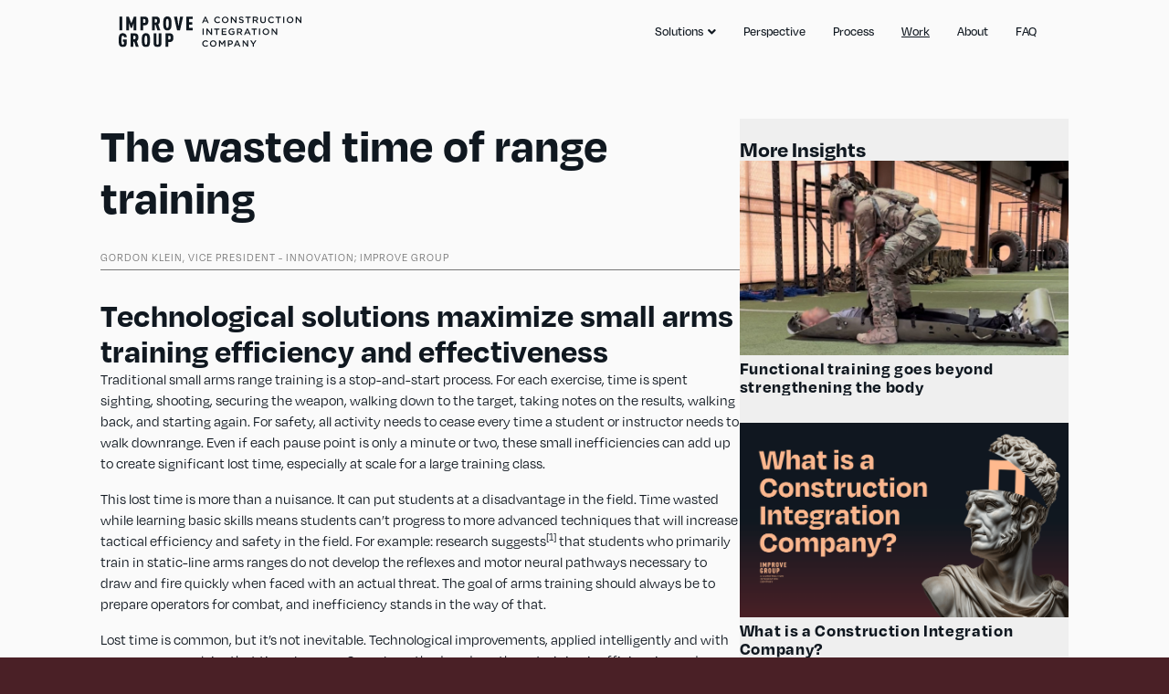

--- FILE ---
content_type: image/svg+xml
request_url: https://www.improvegroup.net/content/uploads/2024/10/improve-group-logo-v2.svg
body_size: 2345
content:
<?xml version="1.0" encoding="UTF-8"?>
<svg xmlns="http://www.w3.org/2000/svg" xmlns:xlink="http://www.w3.org/1999/xlink" id="Group_385" viewBox="0 0 129.88 101.8">
  <defs>
    <clipPath id="clippath">
      <rect width="129.88" height="101.8" style="fill: none;"></rect>
    </clipPath>
  </defs>
  <rect id="Rectangle_682" x="1.27" y=".28" width="4.9" height="24.55" style="fill: #ffa87a;"></rect>
  <path id="Path_395" d="M26.64.28l-4.48,12.04L17.67.28h-4.31v24.55h4.9v-12.76l2.62,8.38h2.52l2.69-8.42v12.79h4.9V.28h-4.35Z" style="fill: #ffa87a;"></path>
  <g id="Group_384">
    <g style="clip-path: url(#clippath);">
      <g id="Group_383">
        <path id="Path_396" d="M45.11,15.93h-2.03v8.9h-4.9V.28h6.93c5.31,0,6.9,3.04,6.9,7.83s-1.59,7.83-6.9,7.83M44.97,4.69h-1.9v6.83h1.9c2.07,0,2.14-1.86,2.14-3.41s-.07-3.41-2.14-3.41" style="fill: #ffa87a;"></path>
        <path id="Path_397" d="M67.89,24.83l-3-9.55h-1.62v9.55h-4.9V.28h7c5.35,0,6.83,2.79,6.83,7.48,0,2.62-.41,4.97-2.79,6.45l3.59,10.62h-5.1ZM65.34,4.69h-2.07v6.17h2.07c1.86,0,1.97-1.69,1.97-3.1s-.1-3.07-1.97-3.07" style="fill: #ffa87a;"></path>
        <path id="Path_398" d="M90.84,22.62c-2.53,2.97-6.99,3.33-9.97.79-.29-.24-.55-.51-.79-.79-1.72-2.1-1.83-5.34-1.83-10.07s.1-7.97,1.83-10.07c2.53-2.97,7-3.33,9.97-.79.28.24.55.51.79.79,1.72,2.1,1.83,5.34,1.83,10.07s-.1,7.97-1.83,10.07M87.11,5.38c-.51-.91-1.67-1.24-2.59-.72-.3.17-.55.42-.72.72-.59,1.14-.65,4.21-.65,7.17s.07,6.04.65,7.17c.51.91,1.67,1.24,2.59.72.3-.17.55-.42.72-.72.59-1.14.65-4.21.65-7.17s-.07-6.03-.65-7.17" style="fill: #ffa87a;"></path>
        <path id="Path_399" d="M107.62,24.83h-5.1L97.03.28h5.38l2.65,17.35L107.75.28h5.38l-5.52,24.55Z" style="fill: #ffa87a;"></path>
        <path id="Path_400" d="M118.57,24.83V.28h11.31v4.41h-6.41v5.55h5.52v4.41h-5.52v5.76h6.41v4.41h-11.31Z" style="fill: #ffa87a;"></path>
        <path id="Path_401" d="M7.21,55.1c-2.09.09-4.1-.83-5.38-2.48-1.73-2.1-1.83-5.34-1.83-10.07s.1-7.97,1.83-10.07c1.28-1.65,3.29-2.58,5.38-2.48,1.79-.06,3.53.59,4.83,1.83,1.36,1.5,2.11,3.46,2.1,5.48h-4.9c-.03-1.03-.17-2.9-2.03-2.9-.7-.05-1.36.33-1.65.97-.59,1.14-.65,4.21-.65,7.17s.07,6.03.65,7.17c.3.63.96,1.02,1.65.97,1.62,0,2.03-1.52,2.03-2.86v-2.55h-2.03v-3.97h6.93v6.24c0,4.9-2.72,7.55-6.93,7.55" style="fill: #ffa87a;"></path>
        <path id="Path_402" d="M30.2,54.83l-3-9.55h-1.63v9.55h-4.9v-24.55h7c5.35,0,6.83,2.79,6.83,7.48,0,2.62-.41,4.97-2.79,6.45l3.59,10.62h-5.1ZM27.65,34.69h-2.07v6.17h2.07c1.86,0,1.97-1.69,1.97-3.1s-.1-3.07-1.97-3.07" style="fill: #ffa87a;"></path>
        <path id="Path_403" d="M53.15,52.62c-2.53,2.97-6.99,3.33-9.96.8-.29-.24-.55-.51-.8-.8-1.72-2.1-1.83-5.35-1.83-10.07s.1-7.97,1.83-10.07c2.53-2.97,6.99-3.33,9.97-.79.29.24.55.51.79.79,1.72,2.1,1.83,5.35,1.83,10.07s-.1,7.97-1.83,10.07M49.42,35.38c-.51-.91-1.67-1.24-2.59-.72-.3.17-.55.42-.72.72-.59,1.14-.65,4.21-.65,7.17s.07,6.03.65,7.17c.51.91,1.67,1.24,2.59.72.3-.17.55-.42.72-.72.59-1.14.65-4.21.65-7.17s-.07-6.03-.65-7.17" style="fill: #ffa87a;"></path>
        <path id="Path_404" d="M73.3,53.07c-2.86,2.71-7.35,2.71-10.21,0-1.22-1.3-1.88-3.04-1.83-4.83v-17.97h4.9v18.21c-.09,1.12.75,2.11,1.87,2.2,1.12.09,2.11-.75,2.2-1.87,0-.11,0-.22,0-.33v-18.21h4.9v17.97c.05,1.79-.6,3.52-1.83,4.83" style="fill: #ffa87a;"></path>
        <path id="Path_405" d="M89.08,45.93h-2.03v8.9h-4.9v-24.56h6.93c5.31,0,6.9,3.03,6.9,7.83s-1.59,7.83-6.9,7.83M88.94,34.69h-1.9v6.83h1.9c2.07,0,2.14-1.86,2.14-3.41s-.07-3.42-2.14-3.42" style="fill: #ffa87a;"></path>
        <path id="Path_406" d="M5.26,70.78l-1.29-2.98-1.28,2.98h2.57ZM3.39,66.24h1.21l3.28,7.5h-1.38l-.76-1.8h-3.52l-.77,1.8H.11l3.28-7.5Z" style="fill: #ffa87a;"></path>
        <path id="Path_407" d="M14.26,70.04v-.02c-.05-2.08,1.6-3.81,3.69-3.85.05,0,.1,0,.16,0,1.09-.04,2.15.38,2.92,1.16l-.84.97c-.54-.58-1.29-.91-2.09-.93-1.38.02-2.48,1.16-2.46,2.54,0,.03,0,.06,0,.09v.02c-.07,1.39,1,2.57,2.39,2.65.02,0,.05,0,.07,0,.82,0,1.59-.36,2.14-.97l.84.85c-.76.87-1.87,1.36-3.02,1.32-2.07.02-3.77-1.64-3.79-3.71,0-.04,0-.08,0-.13" style="fill: #ffa87a;"></path>
        <path id="Path_408" d="M29.43,70.04v-.02c.05-1.41-1.04-2.59-2.45-2.65-.03,0-.05,0-.08,0-1.39,0-2.52,1.13-2.51,2.52,0,.04,0,.07,0,.11v.02c-.05,1.41,1.04,2.59,2.45,2.65.03,0,.05,0,.08,0,1.39,0,2.52-1.13,2.51-2.52,0-.04,0-.07,0-.11M23.01,70.04v-.02c.1-2.15,1.92-3.82,4.07-3.72,2.01.09,3.62,1.69,3.72,3.7v.02c-.1,2.15-1.92,3.82-4.07,3.72-2.01-.09-3.62-1.69-3.72-3.7" style="fill: #ffa87a;"></path>
        <path id="Path_409" d="M33.51,66.29h1.22l3.99,5.15v-5.15h1.29v7.45h-1.1l-4.11-5.3v5.3h-1.29v-7.45Z" style="fill: #ffa87a;"></path>
        <path id="Path_410" d="M42.53,72.65l.79-.93c.63.61,1.47.96,2.35.97.81,0,1.32-.37,1.32-.94v-.02c0-.53-.3-.82-1.68-1.14-1.59-.38-2.48-.85-2.48-2.22v-.02c.06-1.26,1.12-2.23,2.38-2.17.06,0,.11,0,.17.01.98-.02,1.94.31,2.7.93l-.7.99c-.57-.47-1.28-.74-2.02-.77-.77,0-1.21.39-1.21.88v.02c0,.57.34.83,1.77,1.17,1.57.38,2.39.95,2.39,2.18v.02c0,1.39-1.1,2.22-2.66,2.22-1.15,0-2.26-.42-3.11-1.19" style="fill: #ffa87a;"></path>
        <path id="Path_411" d="M52.63,67.5h-2.36v-1.22h6.05v1.21h-2.36v6.24h-1.32v-6.24Z" style="fill: #ffa87a;"></path>
        <path id="Path_412" d="M62.04,69.98c.94,0,1.53-.49,1.53-1.24v-.02c0-.8-.57-1.24-1.54-1.24h-1.9v2.5h1.91ZM58.81,66.29h3.32c.79-.04,1.56.22,2.15.75.41.43.63,1.01.62,1.61v.02c.03,1.08-.72,2.04-1.78,2.26l2.01,2.82h-1.55l-1.83-2.6h-1.64v2.6h-1.31v-7.45Z" style="fill: #ffa87a;"></path>
        <path id="Path_413" d="M67.51,70.58v-4.29h1.31v4.24c0,1.38.71,2.13,1.88,2.13s1.87-.7,1.87-2.07v-4.29h1.31v4.23c0,2.23-1.26,3.34-3.2,3.34-1.62.14-3.04-1.05-3.18-2.67-.02-.2-.01-.41,0-.61" style="fill: #ffa87a;"></path>
        <path id="Path_414" d="M76.47,70.04v-.02c-.05-2.08,1.6-3.81,3.69-3.85.05,0,.1,0,.16,0,1.09-.04,2.15.38,2.92,1.16l-.84.97c-.54-.58-1.29-.91-2.09-.93-1.38.02-2.48,1.16-2.46,2.54,0,.03,0,.06,0,.09v.02c-.07,1.39,1,2.57,2.39,2.65.02,0,.05,0,.07,0,.82,0,1.59-.36,2.14-.97l.84.85c-.76.87-1.87,1.36-3.02,1.32-2.07.02-3.77-1.64-3.79-3.71,0-.04,0-.08,0-.13" style="fill: #ffa87a;"></path>
        <path id="Path_415" d="M87.6,67.5h-2.36v-1.22h6.05v1.21h-2.36v6.24h-1.32v-6.24Z" style="fill: #ffa87a;"></path>
        <rect id="Rectangle_683" x="93.86" y="66.29" width="1.31" height="7.45" style="fill: #ffa87a;"></rect>
        <path id="Path_416" d="M104.36,70.04v-.02c.05-1.41-1.04-2.59-2.45-2.65-.03,0-.05,0-.08,0-1.39,0-2.52,1.13-2.51,2.52,0,.04,0,.07,0,.11v.02c-.05,1.41,1.04,2.59,2.45,2.65.03,0,.05,0,.08,0,1.39,0,2.52-1.13,2.51-2.52,0-.04,0-.07,0-.11M97.94,70.04v-.02c.1-2.15,1.92-3.82,4.07-3.72,2.01.09,3.62,1.69,3.72,3.7v.02c-.1,2.15-1.92,3.82-4.07,3.72-2.01-.09-3.62-1.69-3.72-3.7" style="fill: #ffa87a;"></path>
        <path id="Path_417" d="M108.44,66.29h1.21l3.99,5.15v-5.15h1.29v7.45h-1.1l-4.11-5.3v5.3h-1.29v-7.45Z" style="fill: #ffa87a;"></path>
        <rect id="Rectangle_684" x=".83" y="80.26" width="1.31" height="7.45" style="fill: #ffa87a;"></rect>
        <path id="Path_418" d="M5.24,80.26h1.21l3.99,5.15v-5.15h1.29v7.45h-1.09l-4.11-5.3v5.3h-1.29v-7.45Z" style="fill: #ffa87a;"></path>
        <path id="Path_419" d="M16.6,81.47h-2.36v-1.21h6.05v1.21h-2.36v6.24h-1.32v-6.24Z" style="fill: #ffa87a;"></path>
        <path id="Path_420" d="M22.78,80.26h5.52v1.17h-4.21v1.94h3.74v1.17h-3.74v2h4.27v1.17h-5.58v-7.45Z" style="fill: #ffa87a;"></path>
        <path id="Path_421" d="M30.7,84v-.02c-.03-2.1,1.65-3.82,3.74-3.85.03,0,.07,0,.1,0,1.05-.05,2.08.31,2.86,1.01l-.83.99c-.56-.53-1.31-.82-2.09-.8-1.39.06-2.47,1.23-2.42,2.62,0,0,0,0,0,0v.02c-.1,1.37.94,2.56,2.31,2.65.07,0,.15,0,.22,0,.64,0,1.27-.19,1.8-.56v-1.39h-1.91v-1.14h3.17v3.13c-.86.75-1.97,1.16-3.11,1.16-2.04.09-3.77-1.49-3.86-3.53,0-.1,0-.2,0-.3" style="fill: #ffa87a;"></path>
        <path id="Path_422" d="M43.71,83.95c.94,0,1.53-.49,1.53-1.24v-.02c0-.8-.58-1.24-1.54-1.24h-1.9v2.5h1.91ZM40.48,80.26h3.32c.79-.04,1.56.22,2.15.75.41.43.63,1.01.62,1.61v.02c.03,1.08-.71,2.04-1.77,2.26l2.01,2.82h-1.54l-1.83-2.6h-1.64v2.6h-1.31v-7.45Z" style="fill: #ffa87a;"></path>
        <path id="Path_423" d="M53.81,84.75l-1.29-2.98-1.28,2.98h2.57ZM51.93,80.2h1.21l3.28,7.5h-1.38l-.76-1.8h-3.52l-.77,1.8h-1.34l3.27-7.5Z" style="fill: #ffa87a;"></path>
        <path id="Path_424" d="M59.7,81.47h-2.36v-1.21h6.05v1.21h-2.36v6.24h-1.32v-6.24Z" style="fill: #ffa87a;"></path>
        <rect id="Rectangle_685" x="65.95" y="80.26" width="1.31" height="7.45" style="fill: #ffa87a;"></rect>
        <path id="Path_425" d="M76.46,84v-.02c.05-1.41-1.04-2.59-2.45-2.65-.03,0-.05,0-.08,0-1.39,0-2.52,1.13-2.51,2.52,0,.04,0,.07,0,.11v.02c-.05,1.41,1.04,2.59,2.45,2.65.03,0,.05,0,.08,0,1.39,0,2.52-1.13,2.51-2.52,0-.04,0-.07,0-.11M70.04,84v-.02c.1-2.15,1.92-3.82,4.07-3.72,2.01.09,3.62,1.69,3.72,3.7v.02c-.1,2.15-1.92,3.82-4.07,3.72-2.01-.09-3.62-1.69-3.72-3.7" style="fill: #ffa87a;"></path>
        <path id="Path_426" d="M80.53,80.26h1.21l3.99,5.15v-5.15h1.29v7.45h-1.1l-4.11-5.3v5.3h-1.29v-7.45Z" style="fill: #ffa87a;"></path>
        <path id="Path_427" d="M.42,97.97v-.02c-.05-2.08,1.6-3.81,3.69-3.85.05,0,.1,0,.16,0,1.09-.04,2.15.38,2.92,1.17l-.84.97c-.54-.58-1.3-.91-2.09-.93-1.38.02-2.48,1.16-2.46,2.54,0,.03,0,.06,0,.09v.02c-.07,1.39,1,2.57,2.38,2.65.02,0,.05,0,.07,0,.82,0,1.59-.36,2.14-.97l.84.85c-.76.87-1.87,1.36-3.02,1.32-2.07.02-3.77-1.64-3.79-3.71,0-.04,0-.08,0-.13" style="fill: #ffa87a;"></path>
        <path id="Path_428" d="M15.6,97.97v-.02c.05-1.41-1.04-2.59-2.45-2.65-.03,0-.05,0-.08,0-1.39,0-2.52,1.13-2.51,2.52,0,.04,0,.07,0,.11v.02c-.05,1.41,1.04,2.59,2.45,2.65.03,0,.05,0,.08,0,1.39,0,2.52-1.13,2.52-2.52,0-.04,0-.07,0-.11M9.18,97.97v-.02c-.02-2.11,1.67-3.83,3.78-3.85.04,0,.08,0,.13,0,2.09-.06,3.83,1.59,3.88,3.68,0,.05,0,.1,0,.15v.02c.02,2.11-1.67,3.83-3.78,3.85-.04,0-.08,0-.13,0-2.09.06-3.83-1.59-3.88-3.68,0-.05,0-.1,0-.15" style="fill: #ffa87a;"></path>
        <path id="Path_429" d="M25.6,94.22l-2.27,3.52-2.27-3.52h-1.39v7.45h1.29v-5.32l2.33,3.49h.04l2.35-3.51v5.34h1.31v-7.45h-1.39Z" style="fill: #ffa87a;"></path>
        <path id="Path_430" d="M32.86,98.1c.99,0,1.61-.55,1.61-1.33v-.02c0-.87-.63-1.33-1.61-1.33h-1.52v2.68h1.52ZM30.03,94.22h2.94c1.74,0,2.83.99,2.83,2.49v.02c0,1.67-1.34,2.54-2.98,2.54h-1.48v2.4h-1.31v-7.46Z" style="fill: #ffa87a;"></path>
        <path id="Path_431" d="M40.73,95.74l1.29,2.98h-2.56l1.28-2.98ZM40.15,94.17l-3.28,7.51h1.34l.77-1.8h3.52l.76,1.8h1.38l-3.28-7.51h-1.21Z" style="fill: #ffa87a;"></path>
        <path id="Path_432" d="M52.24,94.22v5.15l-3.99-5.15h-1.22v7.45h1.29v-5.3l4.11,5.3h1.1v-7.45h-1.29Z" style="fill: #ffa87a;"></path>
        <path id="Path_433" d="M61.53,94.22l-2.11,3.3-2.09-3.3h-1.54l2.96,4.51v2.94h1.32v-2.97l2.96-4.48h-1.5Z" style="fill: #ffa87a;"></path>
      </g>
    </g>
  </g>
</svg>


--- FILE ---
content_type: image/svg+xml
request_url: https://improvegroup.net/content/uploads/2024/10/improve-group-logo-v1.svg
body_size: 2646
content:
<?xml version="1.0" encoding="UTF-8"?>
<svg xmlns="http://www.w3.org/2000/svg" xmlns:xlink="http://www.w3.org/1999/xlink" id="Layer_1" viewBox="0 0 162.88 27.97">
  <defs>
    <clipPath id="clippath">
      <rect width="162.88" height="27.97" style="fill: none;"></rect>
    </clipPath>
  </defs>
  <g id="Group_377">
    <rect id="Rectangle_675" x=".65" y=".14" width="2.49" height="12.47" style="fill: #101820;"></rect>
    <path id="Path_345" d="M13.52.14l-2.27,6.11L8.97.14h-2.19v12.46h2.48v-6.48l1.33,4.25h1.28l1.37-4.27v6.49h2.48V.14h-2.2Z" style="fill: #101820;"></path>
    <g id="Group_378">
      <g style="clip-path: url(#clippath);">
        <g id="Group_377-2">
          <path id="Path_346" d="M22.83,2.38h-.96v3.47h.96c1.05,0,1.09-.94,1.09-1.73s-.04-1.73-1.09-1.73M22.9,8.09h-1.03v4.52h-2.49V.14h3.52c2.7,0,3.5,1.54,3.5,3.97s-.8,3.97-3.5,3.97" style="fill: #101820;"></path>
          <path id="Path_347" d="M33.16,2.38h-1.05v3.13h1.05c.95,0,1-.86,1-1.58s-.05-1.56-1-1.56M34.47,12.6l-1.53-4.85h-.82v4.85h-2.49V.14h3.55c2.71,0,3.47,1.42,3.47,3.8,0,1.33-.21,2.52-1.42,3.27l1.82,5.39h-2.58Z" style="fill: #101820;"></path>
          <path id="Path_348" d="M44.22,2.73c-.26-.46-.85-.63-1.32-.37-.15.09-.28.21-.37.37-.31,1.19-.42,2.42-.33,3.64-.09,1.22.03,2.45.33,3.64.26.46.85.63,1.32.37.15-.09.28-.21.37-.37.3-1.19.42-2.42.33-3.64.09-1.22-.03-2.45-.33-3.64M46.11,11.48c-.65.84-1.67,1.31-2.73,1.26-1.06.05-2.08-.42-2.73-1.26-.87-1.07-.93-2.71-.93-5.11s.06-4.04.93-5.11C41.3.42,42.32-.05,43.38,0c1.06-.05,2.08.42,2.73,1.26.88,1.07.92,2.71.92,5.11s-.05,4.04-.92,5.11" style="fill: #101820;"></path>
          <path id="Path_349" d="M54.63,12.6h-2.59L49.25.14h2.73l1.35,8.81L54.7.14h2.73l-2.8,12.46Z" style="fill: #101820;"></path>
          <path id="Path_350" d="M60.19,12.6V.14h5.74v2.24h-3.26v2.82h2.8v2.24h-2.8v2.93h3.26v2.24h-5.74Z" style="fill: #101820;"></path>
          <path id="Path_351" d="M3.66,27.97c-1.06.05-2.08-.42-2.73-1.26-.88-1.07-.93-2.71-.93-5.11s.05-4.04.93-5.11c.65-.84,1.67-1.31,2.73-1.26.91-.03,1.79.3,2.45.93.69.76,1.07,1.75,1.07,2.78h-2.49c-.02-.52-.09-1.47-1.03-1.47-.35-.03-.69.17-.84.49-.31,1.19-.42,2.42-.33,3.64-.09,1.22.03,2.45.33,3.64.15.32.49.52.84.49.82,0,1.03-.77,1.03-1.45v-1.3h-1.03v-2.01h3.52v3.17c0,2.49-1.38,3.84-3.52,3.84" style="fill: #101820;"></path>
          <path id="Path_352" d="M14.04,17.61h-1.05v3.13h1.05c.95,0,1-.86,1-1.58s-.05-1.56-1-1.56M15.33,27.83l-1.52-4.85h-.82v4.85h-2.49v-12.46h3.55c2.71,0,3.47,1.42,3.47,3.8,0,1.33-.21,2.52-1.42,3.27l1.82,5.39h-2.59Z" style="fill: #101820;"></path>
          <path id="Path_353" d="M25.08,17.96c-.26-.46-.85-.63-1.32-.36-.15.09-.28.21-.36.36-.31,1.19-.42,2.42-.34,3.64-.09,1.22.03,2.45.34,3.64.26.46.85.63,1.31.37.15-.09.28-.21.37-.37.31-1.19.42-2.42.33-3.64.09-1.22-.03-2.45-.33-3.64M26.97,26.72c-.65.84-1.67,1.31-2.73,1.26-1.06.05-2.08-.42-2.73-1.26-.88-1.07-.93-2.71-.93-5.11s.05-4.04.93-5.11c.65-.84,1.67-1.31,2.73-1.26,1.06-.05,2.08.42,2.73,1.26.88,1.07.93,2.71.93,5.11s-.05,4.04-.93,5.11" style="fill: #101820;"></path>
          <path id="Path_354" d="M37.21,26.94c-.68.69-1.62,1.07-2.59,1.03-.97.03-1.91-.34-2.59-1.03-.62-.66-.96-1.54-.93-2.45v-9.12h2.49v9.24c-.04.57.38,1.07.95,1.11.57.04,1.07-.38,1.11-.95,0-.05,0-.11,0-.16v-9.24h2.49v9.12c.03.91-.31,1.79-.93,2.45" style="fill: #101820;"></path>
          <path id="Path_355" d="M45.15,17.61h-.96v3.47h.96c1.05,0,1.09-.94,1.09-1.73s-.04-1.73-1.09-1.73M45.22,23.31h-1.03v4.51h-2.49v-12.46h3.52c2.7,0,3.5,1.54,3.5,3.97s-.8,3.97-3.5,3.97" style="fill: #101820;"></path>
          <path id="Path_356" d="M76.78.19h.94l2.53,5.8h-1.07l-.58-1.39h-2.72l-.59,1.39h-1.03l2.53-5.8ZM78.22,3.71l-.99-2.3-.98,2.3h1.98Z" style="fill: #101820;"></path>
          <path id="Path_357" d="M85.16,3.13h0c-.04-1.62,1.24-2.95,2.84-2.99.04,0,.08,0,.12,0,.84-.03,1.66.3,2.25.9l-.65.75c-.42-.45-1-.71-1.61-.72-1.07.02-1.92.89-1.9,1.96,0,.02,0,.05,0,.07v.02c-.06,1.07.77,1.99,1.84,2.04.02,0,.04,0,.06,0,.63,0,1.23-.28,1.65-.75l.65.66c-.59.67-1.44,1.05-2.33,1.02-1.6.02-2.91-1.26-2.93-2.86,0-.03,0-.06,0-.1" style="fill: #101820;"></path>
          <path id="Path_358" d="M91.92,3.13h0c.04-1.68,1.41-2.99,3.07-2.95,1.6.04,2.89,1.32,2.94,2.92v.02c-.03,1.66-1.39,2.99-3.05,2.96-1.62-.03-2.93-1.33-2.96-2.94M96.88,3.13h0c.04-1.1-.8-2.02-1.89-2.06-.02,0-.05,0-.07,0-1.07,0-1.94.87-1.94,1.95,0,.03,0,.06,0,.08v.02c-.05,1.09.8,2.01,1.89,2.05.02,0,.05,0,.07,0,1.07,0,1.94-.87,1.94-1.95,0-.03,0-.06,0-.08" style="fill: #101820;"></path>
          <path id="Path_359" d="M100.02.24h.94l3.09,3.97V.24h.99v5.75h-.85l-3.18-4.09v4.09h-.99V.24Z" style="fill: #101820;"></path>
          <path id="Path_360" d="M106.99,5.15l.61-.72c.49.47,1.14.74,1.82.75.62,0,1.02-.29,1.02-.72v-.02c0-.41-.23-.63-1.3-.88-1.22-.3-1.91-.66-1.91-1.72v-.02c.04-.97.87-1.72,1.84-1.68.04,0,.09,0,.13.01.76-.02,1.5.24,2.09.72l-.54.76c-.44-.36-.99-.57-1.56-.59-.59,0-.94.3-.94.68v.02c0,.44.26.64,1.37.9,1.22.3,1.85.73,1.85,1.68v.02c0,1.08-.84,1.72-2.05,1.72-.89,0-1.74-.32-2.4-.92" style="fill: #101820;"></path>
          <path id="Path_361" d="M114.79,1.18h-1.82V.24h4.67v.94h-1.83v4.82h-1.02V1.18Z" style="fill: #101820;"></path>
          <path id="Path_362" d="M119.56.24h2.56c.61-.03,1.2.17,1.66.57.32.33.49.78.48,1.24h0c.03.85-.55,1.59-1.37,1.76l1.55,2.18h-1.19l-1.41-2.01h-1.26v2.01h-1.01V.24ZM122.05,3.09c.72,0,1.19-.38,1.19-.96v-.02c0-.62-.44-.95-1.19-.95h-1.47v1.93h1.48Z" style="fill: #101820;"></path>
          <path id="Path_363" d="M126.27,3.55V.24h1.01v3.27c0,1.07.55,1.64,1.46,1.64s1.45-.54,1.45-1.6V.24h1.01v3.26c.16,1.26-.73,2.41-2,2.57-.16.02-.32.02-.48.01-1.25.11-2.35-.81-2.46-2.06-.01-.16-.01-.31,0-.47" style="fill: #101820;"></path>
          <path id="Path_364" d="M133.19,3.13h0c-.04-1.62,1.24-2.95,2.84-2.99.04,0,.08,0,.12,0,.84-.03,1.66.3,2.25.9l-.65.75c-.42-.45-1-.71-1.61-.72-1.07.02-1.92.89-1.9,1.96,0,.02,0,.05,0,.07v.02c-.06,1.07.76,1.99,1.83,2.05.02,0,.04,0,.07,0,.63,0,1.23-.28,1.65-.75l.65.65c-.59.67-1.44,1.05-2.33,1.02-1.6.02-2.91-1.26-2.93-2.86,0-.03,0-.06,0-.1" style="fill: #101820;"></path>
          <path id="Path_365" d="M141.78,1.18h-1.82V.24h4.67v.94h-1.83v4.82h-1.02V1.18Z" style="fill: #101820;"></path>
          <rect id="Rectangle_676" x="146.61" y=".24" width="1.01" height="5.75" style="fill: #101820;"></rect>
          <path id="Path_366" d="M149.77,3.13h0c.03-1.68,1.39-3,3.05-2.98,1.62.02,2.93,1.33,2.96,2.94v.02c-.03,1.66-1.39,2.99-3.05,2.96-1.62-.03-2.93-1.33-2.96-2.94M154.72,3.13v-.02c.04-1.09-.8-2-1.89-2.05-.02,0-.05,0-.07,0-1.07,0-1.94.87-1.94,1.95,0,.03,0,.06,0,.08v.02c-.05,1.09.8,2.01,1.89,2.05.02,0,.05,0,.07,0,1.07,0,1.94-.87,1.94-1.95,0-.03,0-.06,0-.08" style="fill: #101820;"></path>
          <path id="Path_367" d="M157.87.24h.94l3.08,3.97V.24h1v5.75h-.85l-3.17-4.09v4.09h-1V.24Z" style="fill: #101820;"></path>
          <rect id="Rectangle_677" x="74.79" y="11.02" width="1.01" height="5.75" style="fill: #101820;"></rect>
          <path id="Path_368" d="M78.2,11.02h.94l3.08,3.98v-3.98h.99v5.75h-.85l-3.17-4.09v4.09h-.99v-5.76Z" style="fill: #101820;"></path>
          <path id="Path_369" d="M86.97,11.96h-1.82v-.94h4.67v.94h-1.83v4.81h-1.02v-4.81Z" style="fill: #101820;"></path>
          <path id="Path_370" d="M91.74,11.02h4.26v.9h-3.26v1.5h2.88v.9h-2.88v1.54h3.3v.91h-4.3v-5.75Z" style="fill: #101820;"></path>
          <path id="Path_371" d="M97.85,13.92v-.02c-.03-1.62,1.27-2.95,2.88-2.98.03,0,.06,0,.09,0,.81-.04,1.6.24,2.21.78l-.64.76c-.43-.41-1.01-.63-1.61-.62-1.07.04-1.91.95-1.87,2.02,0,0,0,0,0,0v.02c-.07,1.06.73,1.98,1.79,2.05.06,0,.11,0,.17,0,.5,0,.98-.15,1.39-.43v-1.08h-1.48v-.88h2.45v2.42c-.67.58-1.52.9-2.4.9-1.58.07-2.91-1.15-2.98-2.72,0-.08,0-.16,0-.24" style="fill: #101820;"></path>
          <path id="Path_372" d="M105.41,11.02h2.57c.61-.03,1.2.17,1.66.57.32.33.49.78.48,1.24h0c.03.85-.55,1.59-1.37,1.76l1.55,2.18h-1.2l-1.41-2h-1.26v2h-1.01v-5.75ZM107.9,13.87c.72,0,1.18-.38,1.18-.96v-.02c0-.62-.44-.95-1.19-.95h-1.47v1.93h1.48Z" style="fill: #101820;"></path>
          <path id="Path_373" d="M114.25,10.98h.94l2.53,5.79h-1.07l-.58-1.39h-2.72l-.59,1.39h-1.03l2.53-5.79ZM115.69,14.49l-.99-2.3-.99,2.3h1.98Z" style="fill: #101820;"></path>
          <path id="Path_374" d="M120.24,11.96h-1.82v-.94h4.67v.94h-1.82v4.81h-1.02v-4.81Z" style="fill: #101820;"></path>
          <rect id="Rectangle_678" x="125.07" y="11.02" width="1.01" height="5.75" style="fill: #101820;"></rect>
          <path id="Path_375" d="M128.23,13.92v-.02c.03-1.66,1.39-2.99,3.05-2.96,1.62.02,2.93,1.33,2.96,2.94v.02c-.03,1.66-1.39,2.99-3.05,2.96-1.62-.03-2.93-1.33-2.96-2.95M133.18,13.92v-.02c.04-1.09-.8-2-1.89-2.05-.02,0-.04,0-.06,0-1.07,0-1.94.87-1.94,1.95,0,.03,0,.06,0,.08v.02c-.04,1.09.81,2,1.9,2.04.02,0,.04,0,.06,0,1.07,0,1.94-.87,1.94-1.95,0-.03,0-.06,0-.08" style="fill: #101820;"></path>
          <path id="Path_376" d="M136.33,11.02h.94l3.08,3.98v-3.98h.99v5.75h-.85l-3.17-4.09v4.09h-.99v-5.76Z" style="fill: #101820;"></path>
          <path id="Path_377" d="M74.48,24.7v-.02c-.03-1.61,1.24-2.94,2.85-2.97.04,0,.08,0,.12,0,.84-.03,1.66.3,2.25.9l-.65.75c-.42-.44-1-.7-1.61-.71-1.07.02-1.92.89-1.9,1.96,0,.02,0,.05,0,.07v.02c-.06,1.07.77,1.99,1.84,2.04.02,0,.04,0,.06,0,.63,0,1.23-.28,1.65-.75l.65.66c-.59.67-1.44,1.05-2.33,1.02-1.6.02-2.91-1.26-2.93-2.86,0-.03,0-.06,0-.1" style="fill: #101820;"></path>
          <path id="Path_378" d="M81.24,24.7v-.02c.03-1.66,1.39-2.99,3.05-2.96,1.62.02,2.93,1.33,2.96,2.94v.02c-.03,1.66-1.39,2.99-3.05,2.96-1.62-.03-2.93-1.33-2.96-2.94M86.2,24.7v-.02c.04-1.09-.8-2-1.89-2.05-.02,0-.04,0-.06,0-1.07,0-1.94.87-1.94,1.95,0,.03,0,.06,0,.08v.02c-.04,1.09.81,2,1.89,2.04.02,0,.04,0,.06,0,1.07,0,1.94-.87,1.94-1.95,0-.03,0-.06,0-.08" style="fill: #101820;"></path>
          <path id="Path_379" d="M93.92,21.8l-1.75,2.72-1.75-2.72h-1.08v5.75h.99v-4.11l1.8,2.69h.03l1.82-2.71v4.12h1.01v-5.75h-1.07Z" style="fill: #101820;"></path>
          <path id="Path_380" d="M97.34,21.8h2.27c1.06-.14,2.03.61,2.17,1.67.01.08.02.17.02.26v.02c0,1.29-1.03,1.96-2.3,1.96h-1.14v1.85h-1.01v-5.75ZM99.52,24.8c.76,0,1.24-.43,1.24-1.03h0c0-.69-.49-1.04-1.24-1.04h-1.17v2.07h1.17Z" style="fill: #101820;"></path>
          <path id="Path_381" d="M105.15,21.76l-2.53,5.79h1.03l.59-1.39h2.72l.58,1.39h1.07l-2.53-5.79h-.94ZM105.6,22.97l.99,2.3h-1.98l.99-2.3Z" style="fill: #101820;"></path>
          <path id="Path_382" d="M114.48,21.8v3.98l-3.08-3.98h-.94v5.75h.99v-4.09l3.17,4.09h.85v-5.75h-.99Z" style="fill: #101820;"></path>
          <path id="Path_383" d="M121.65,21.8l-1.63,2.55-1.61-2.55h-1.19l2.28,3.48v2.26h1.02v-2.29l2.29-3.46h-1.16Z" style="fill: #101820;"></path>
        </g>
      </g>
    </g>
  </g>
</svg>


--- FILE ---
content_type: image/svg+xml
request_url: https://improvegroup.net/content/uploads/2024/02/post-footer.svg
body_size: -307
content:
<?xml version="1.0" encoding="UTF-8"?>
<svg xmlns="http://www.w3.org/2000/svg" id="Layer_1" data-name="Layer 1" viewBox="0 0 94.08 15.92">
  <path id="Path_208" data-name="Path 208" d="M4.24,4.24h85.61v7.45H4.24v-7.45ZM0,15.92h94.08V0H0v15.92Z" style="fill: #0d1319; stroke-width: 0px;"></path>
</svg>
